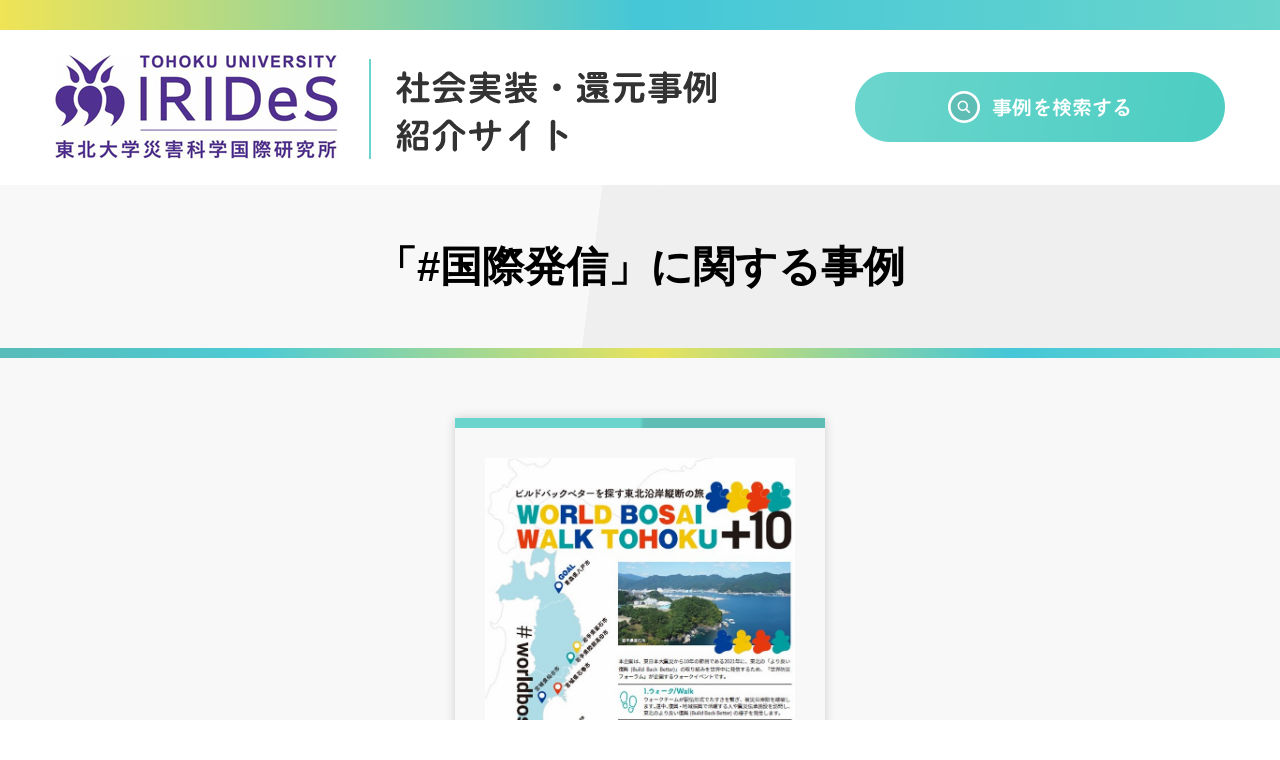

--- FILE ---
content_type: text/html; charset=UTF-8
request_url: https://www.irides-si.jp/tag/%E5%9B%BD%E9%9A%9B%E7%99%BA%E4%BF%A1/
body_size: 23608
content:
<!DOCTYPE html>
<html lang="ja">
<head>
<meta charset="UTF-8">
<meta name="viewport" content="width=device-width,initial-scale=1">
<meta name="google-site-verification" content="iw8ljLSbFZwlcq1D7TJH5ewjrc_uFuNm6B7cWcSxOzU" />
<!-- Google Tag Manager -->
<script>(function(w,d,s,l,i){w[l]=w[l]||[];w[l].push({'gtm.start':
new Date().getTime(),event:'gtm.js'});var f=d.getElementsByTagName(s)[0],
j=d.createElement(s),dl=l!='dataLayer'?'&l='+l:'';j.async=true;j.src=
'https://www.googletagmanager.com/gtm.js?id='+i+dl;f.parentNode.insertBefore(j,f);
})(window,document,'script','dataLayer','GTM-P3VPTHK');</script>
<!-- End Google Tag Manager -->
<link rel="stylesheet" href="https://www.irides-si.jp/wp/wp-content/themes/orig/css/slick.css">
<link rel="stylesheet" href="https://www.irides-si.jp/wp/wp-content/themes/orig/css/style.css">
<link rel="stylesheet" href="https://www.irides-si.jp/wp/wp-content/themes/orig/style.css">
<meta name='robots' content='index, follow, max-image-preview:large, max-snippet:-1, max-video-preview:-1' />

	<!-- This site is optimized with the Yoast SEO plugin v26.8 - https://yoast.com/product/yoast-seo-wordpress/ -->
	<title>国際発信 アーカイブ | 東北大学災害科学国際研究所－社会実装・還元事例紹介サイト</title>
	<link rel="canonical" href="https://www.irides-si.jp/tag/国際発信/" />
	<meta property="og:locale" content="ja_JP" />
	<meta property="og:type" content="article" />
	<meta property="og:title" content="国際発信 アーカイブ | 東北大学災害科学国際研究所－社会実装・還元事例紹介サイト" />
	<meta property="og:url" content="https://www.irides-si.jp/tag/国際発信/" />
	<meta property="og:site_name" content="東北大学災害科学国際研究所－社会実装・還元事例紹介サイト" />
	<meta name="twitter:card" content="summary_large_image" />
	<script type="application/ld+json" class="yoast-schema-graph">{"@context":"https://schema.org","@graph":[{"@type":"CollectionPage","@id":"https://www.irides-si.jp/tag/%e5%9b%bd%e9%9a%9b%e7%99%ba%e4%bf%a1/","url":"https://www.irides-si.jp/tag/%e5%9b%bd%e9%9a%9b%e7%99%ba%e4%bf%a1/","name":"国際発信 アーカイブ | 東北大学災害科学国際研究所－社会実装・還元事例紹介サイト","isPartOf":{"@id":"https://www.irides-si.jp/#website"},"breadcrumb":{"@id":"https://www.irides-si.jp/tag/%e5%9b%bd%e9%9a%9b%e7%99%ba%e4%bf%a1/#breadcrumb"},"inLanguage":"ja"},{"@type":"BreadcrumbList","@id":"https://www.irides-si.jp/tag/%e5%9b%bd%e9%9a%9b%e7%99%ba%e4%bf%a1/#breadcrumb","itemListElement":[{"@type":"ListItem","position":1,"name":"ホーム","item":"https://www.irides-si.jp/"},{"@type":"ListItem","position":2,"name":"国際発信"}]},{"@type":"WebSite","@id":"https://www.irides-si.jp/#website","url":"https://www.irides-si.jp/","name":"東北大学災害科学国際研究所－社会実装・還元事例紹介サイト","description":"","potentialAction":[{"@type":"SearchAction","target":{"@type":"EntryPoint","urlTemplate":"https://www.irides-si.jp/?s={search_term_string}"},"query-input":{"@type":"PropertyValueSpecification","valueRequired":true,"valueName":"search_term_string"}}],"inLanguage":"ja"}]}</script>
	<!-- / Yoast SEO plugin. -->


<style id='wp-img-auto-sizes-contain-inline-css' type='text/css'>
img:is([sizes=auto i],[sizes^="auto," i]){contain-intrinsic-size:3000px 1500px}
/*# sourceURL=wp-img-auto-sizes-contain-inline-css */
</style>
<style id='wp-block-library-inline-css' type='text/css'>
:root{--wp-block-synced-color:#7a00df;--wp-block-synced-color--rgb:122,0,223;--wp-bound-block-color:var(--wp-block-synced-color);--wp-editor-canvas-background:#ddd;--wp-admin-theme-color:#007cba;--wp-admin-theme-color--rgb:0,124,186;--wp-admin-theme-color-darker-10:#006ba1;--wp-admin-theme-color-darker-10--rgb:0,107,160.5;--wp-admin-theme-color-darker-20:#005a87;--wp-admin-theme-color-darker-20--rgb:0,90,135;--wp-admin-border-width-focus:2px}@media (min-resolution:192dpi){:root{--wp-admin-border-width-focus:1.5px}}.wp-element-button{cursor:pointer}:root .has-very-light-gray-background-color{background-color:#eee}:root .has-very-dark-gray-background-color{background-color:#313131}:root .has-very-light-gray-color{color:#eee}:root .has-very-dark-gray-color{color:#313131}:root .has-vivid-green-cyan-to-vivid-cyan-blue-gradient-background{background:linear-gradient(135deg,#00d084,#0693e3)}:root .has-purple-crush-gradient-background{background:linear-gradient(135deg,#34e2e4,#4721fb 50%,#ab1dfe)}:root .has-hazy-dawn-gradient-background{background:linear-gradient(135deg,#faaca8,#dad0ec)}:root .has-subdued-olive-gradient-background{background:linear-gradient(135deg,#fafae1,#67a671)}:root .has-atomic-cream-gradient-background{background:linear-gradient(135deg,#fdd79a,#004a59)}:root .has-nightshade-gradient-background{background:linear-gradient(135deg,#330968,#31cdcf)}:root .has-midnight-gradient-background{background:linear-gradient(135deg,#020381,#2874fc)}:root{--wp--preset--font-size--normal:16px;--wp--preset--font-size--huge:42px}.has-regular-font-size{font-size:1em}.has-larger-font-size{font-size:2.625em}.has-normal-font-size{font-size:var(--wp--preset--font-size--normal)}.has-huge-font-size{font-size:var(--wp--preset--font-size--huge)}.has-text-align-center{text-align:center}.has-text-align-left{text-align:left}.has-text-align-right{text-align:right}.has-fit-text{white-space:nowrap!important}#end-resizable-editor-section{display:none}.aligncenter{clear:both}.items-justified-left{justify-content:flex-start}.items-justified-center{justify-content:center}.items-justified-right{justify-content:flex-end}.items-justified-space-between{justify-content:space-between}.screen-reader-text{border:0;clip-path:inset(50%);height:1px;margin:-1px;overflow:hidden;padding:0;position:absolute;width:1px;word-wrap:normal!important}.screen-reader-text:focus{background-color:#ddd;clip-path:none;color:#444;display:block;font-size:1em;height:auto;left:5px;line-height:normal;padding:15px 23px 14px;text-decoration:none;top:5px;width:auto;z-index:100000}html :where(.has-border-color){border-style:solid}html :where([style*=border-top-color]){border-top-style:solid}html :where([style*=border-right-color]){border-right-style:solid}html :where([style*=border-bottom-color]){border-bottom-style:solid}html :where([style*=border-left-color]){border-left-style:solid}html :where([style*=border-width]){border-style:solid}html :where([style*=border-top-width]){border-top-style:solid}html :where([style*=border-right-width]){border-right-style:solid}html :where([style*=border-bottom-width]){border-bottom-style:solid}html :where([style*=border-left-width]){border-left-style:solid}html :where(img[class*=wp-image-]){height:auto;max-width:100%}:where(figure){margin:0 0 1em}html :where(.is-position-sticky){--wp-admin--admin-bar--position-offset:var(--wp-admin--admin-bar--height,0px)}@media screen and (max-width:600px){html :where(.is-position-sticky){--wp-admin--admin-bar--position-offset:0px}}

/*# sourceURL=wp-block-library-inline-css */
</style><style id='global-styles-inline-css' type='text/css'>
:root{--wp--preset--aspect-ratio--square: 1;--wp--preset--aspect-ratio--4-3: 4/3;--wp--preset--aspect-ratio--3-4: 3/4;--wp--preset--aspect-ratio--3-2: 3/2;--wp--preset--aspect-ratio--2-3: 2/3;--wp--preset--aspect-ratio--16-9: 16/9;--wp--preset--aspect-ratio--9-16: 9/16;--wp--preset--color--black: #000000;--wp--preset--color--cyan-bluish-gray: #abb8c3;--wp--preset--color--white: #ffffff;--wp--preset--color--pale-pink: #f78da7;--wp--preset--color--vivid-red: #cf2e2e;--wp--preset--color--luminous-vivid-orange: #ff6900;--wp--preset--color--luminous-vivid-amber: #fcb900;--wp--preset--color--light-green-cyan: #7bdcb5;--wp--preset--color--vivid-green-cyan: #00d084;--wp--preset--color--pale-cyan-blue: #8ed1fc;--wp--preset--color--vivid-cyan-blue: #0693e3;--wp--preset--color--vivid-purple: #9b51e0;--wp--preset--gradient--vivid-cyan-blue-to-vivid-purple: linear-gradient(135deg,rgb(6,147,227) 0%,rgb(155,81,224) 100%);--wp--preset--gradient--light-green-cyan-to-vivid-green-cyan: linear-gradient(135deg,rgb(122,220,180) 0%,rgb(0,208,130) 100%);--wp--preset--gradient--luminous-vivid-amber-to-luminous-vivid-orange: linear-gradient(135deg,rgb(252,185,0) 0%,rgb(255,105,0) 100%);--wp--preset--gradient--luminous-vivid-orange-to-vivid-red: linear-gradient(135deg,rgb(255,105,0) 0%,rgb(207,46,46) 100%);--wp--preset--gradient--very-light-gray-to-cyan-bluish-gray: linear-gradient(135deg,rgb(238,238,238) 0%,rgb(169,184,195) 100%);--wp--preset--gradient--cool-to-warm-spectrum: linear-gradient(135deg,rgb(74,234,220) 0%,rgb(151,120,209) 20%,rgb(207,42,186) 40%,rgb(238,44,130) 60%,rgb(251,105,98) 80%,rgb(254,248,76) 100%);--wp--preset--gradient--blush-light-purple: linear-gradient(135deg,rgb(255,206,236) 0%,rgb(152,150,240) 100%);--wp--preset--gradient--blush-bordeaux: linear-gradient(135deg,rgb(254,205,165) 0%,rgb(254,45,45) 50%,rgb(107,0,62) 100%);--wp--preset--gradient--luminous-dusk: linear-gradient(135deg,rgb(255,203,112) 0%,rgb(199,81,192) 50%,rgb(65,88,208) 100%);--wp--preset--gradient--pale-ocean: linear-gradient(135deg,rgb(255,245,203) 0%,rgb(182,227,212) 50%,rgb(51,167,181) 100%);--wp--preset--gradient--electric-grass: linear-gradient(135deg,rgb(202,248,128) 0%,rgb(113,206,126) 100%);--wp--preset--gradient--midnight: linear-gradient(135deg,rgb(2,3,129) 0%,rgb(40,116,252) 100%);--wp--preset--font-size--small: 13px;--wp--preset--font-size--medium: 20px;--wp--preset--font-size--large: 36px;--wp--preset--font-size--x-large: 42px;--wp--preset--spacing--20: 0.44rem;--wp--preset--spacing--30: 0.67rem;--wp--preset--spacing--40: 1rem;--wp--preset--spacing--50: 1.5rem;--wp--preset--spacing--60: 2.25rem;--wp--preset--spacing--70: 3.38rem;--wp--preset--spacing--80: 5.06rem;--wp--preset--shadow--natural: 6px 6px 9px rgba(0, 0, 0, 0.2);--wp--preset--shadow--deep: 12px 12px 50px rgba(0, 0, 0, 0.4);--wp--preset--shadow--sharp: 6px 6px 0px rgba(0, 0, 0, 0.2);--wp--preset--shadow--outlined: 6px 6px 0px -3px rgb(255, 255, 255), 6px 6px rgb(0, 0, 0);--wp--preset--shadow--crisp: 6px 6px 0px rgb(0, 0, 0);}:where(.is-layout-flex){gap: 0.5em;}:where(.is-layout-grid){gap: 0.5em;}body .is-layout-flex{display: flex;}.is-layout-flex{flex-wrap: wrap;align-items: center;}.is-layout-flex > :is(*, div){margin: 0;}body .is-layout-grid{display: grid;}.is-layout-grid > :is(*, div){margin: 0;}:where(.wp-block-columns.is-layout-flex){gap: 2em;}:where(.wp-block-columns.is-layout-grid){gap: 2em;}:where(.wp-block-post-template.is-layout-flex){gap: 1.25em;}:where(.wp-block-post-template.is-layout-grid){gap: 1.25em;}.has-black-color{color: var(--wp--preset--color--black) !important;}.has-cyan-bluish-gray-color{color: var(--wp--preset--color--cyan-bluish-gray) !important;}.has-white-color{color: var(--wp--preset--color--white) !important;}.has-pale-pink-color{color: var(--wp--preset--color--pale-pink) !important;}.has-vivid-red-color{color: var(--wp--preset--color--vivid-red) !important;}.has-luminous-vivid-orange-color{color: var(--wp--preset--color--luminous-vivid-orange) !important;}.has-luminous-vivid-amber-color{color: var(--wp--preset--color--luminous-vivid-amber) !important;}.has-light-green-cyan-color{color: var(--wp--preset--color--light-green-cyan) !important;}.has-vivid-green-cyan-color{color: var(--wp--preset--color--vivid-green-cyan) !important;}.has-pale-cyan-blue-color{color: var(--wp--preset--color--pale-cyan-blue) !important;}.has-vivid-cyan-blue-color{color: var(--wp--preset--color--vivid-cyan-blue) !important;}.has-vivid-purple-color{color: var(--wp--preset--color--vivid-purple) !important;}.has-black-background-color{background-color: var(--wp--preset--color--black) !important;}.has-cyan-bluish-gray-background-color{background-color: var(--wp--preset--color--cyan-bluish-gray) !important;}.has-white-background-color{background-color: var(--wp--preset--color--white) !important;}.has-pale-pink-background-color{background-color: var(--wp--preset--color--pale-pink) !important;}.has-vivid-red-background-color{background-color: var(--wp--preset--color--vivid-red) !important;}.has-luminous-vivid-orange-background-color{background-color: var(--wp--preset--color--luminous-vivid-orange) !important;}.has-luminous-vivid-amber-background-color{background-color: var(--wp--preset--color--luminous-vivid-amber) !important;}.has-light-green-cyan-background-color{background-color: var(--wp--preset--color--light-green-cyan) !important;}.has-vivid-green-cyan-background-color{background-color: var(--wp--preset--color--vivid-green-cyan) !important;}.has-pale-cyan-blue-background-color{background-color: var(--wp--preset--color--pale-cyan-blue) !important;}.has-vivid-cyan-blue-background-color{background-color: var(--wp--preset--color--vivid-cyan-blue) !important;}.has-vivid-purple-background-color{background-color: var(--wp--preset--color--vivid-purple) !important;}.has-black-border-color{border-color: var(--wp--preset--color--black) !important;}.has-cyan-bluish-gray-border-color{border-color: var(--wp--preset--color--cyan-bluish-gray) !important;}.has-white-border-color{border-color: var(--wp--preset--color--white) !important;}.has-pale-pink-border-color{border-color: var(--wp--preset--color--pale-pink) !important;}.has-vivid-red-border-color{border-color: var(--wp--preset--color--vivid-red) !important;}.has-luminous-vivid-orange-border-color{border-color: var(--wp--preset--color--luminous-vivid-orange) !important;}.has-luminous-vivid-amber-border-color{border-color: var(--wp--preset--color--luminous-vivid-amber) !important;}.has-light-green-cyan-border-color{border-color: var(--wp--preset--color--light-green-cyan) !important;}.has-vivid-green-cyan-border-color{border-color: var(--wp--preset--color--vivid-green-cyan) !important;}.has-pale-cyan-blue-border-color{border-color: var(--wp--preset--color--pale-cyan-blue) !important;}.has-vivid-cyan-blue-border-color{border-color: var(--wp--preset--color--vivid-cyan-blue) !important;}.has-vivid-purple-border-color{border-color: var(--wp--preset--color--vivid-purple) !important;}.has-vivid-cyan-blue-to-vivid-purple-gradient-background{background: var(--wp--preset--gradient--vivid-cyan-blue-to-vivid-purple) !important;}.has-light-green-cyan-to-vivid-green-cyan-gradient-background{background: var(--wp--preset--gradient--light-green-cyan-to-vivid-green-cyan) !important;}.has-luminous-vivid-amber-to-luminous-vivid-orange-gradient-background{background: var(--wp--preset--gradient--luminous-vivid-amber-to-luminous-vivid-orange) !important;}.has-luminous-vivid-orange-to-vivid-red-gradient-background{background: var(--wp--preset--gradient--luminous-vivid-orange-to-vivid-red) !important;}.has-very-light-gray-to-cyan-bluish-gray-gradient-background{background: var(--wp--preset--gradient--very-light-gray-to-cyan-bluish-gray) !important;}.has-cool-to-warm-spectrum-gradient-background{background: var(--wp--preset--gradient--cool-to-warm-spectrum) !important;}.has-blush-light-purple-gradient-background{background: var(--wp--preset--gradient--blush-light-purple) !important;}.has-blush-bordeaux-gradient-background{background: var(--wp--preset--gradient--blush-bordeaux) !important;}.has-luminous-dusk-gradient-background{background: var(--wp--preset--gradient--luminous-dusk) !important;}.has-pale-ocean-gradient-background{background: var(--wp--preset--gradient--pale-ocean) !important;}.has-electric-grass-gradient-background{background: var(--wp--preset--gradient--electric-grass) !important;}.has-midnight-gradient-background{background: var(--wp--preset--gradient--midnight) !important;}.has-small-font-size{font-size: var(--wp--preset--font-size--small) !important;}.has-medium-font-size{font-size: var(--wp--preset--font-size--medium) !important;}.has-large-font-size{font-size: var(--wp--preset--font-size--large) !important;}.has-x-large-font-size{font-size: var(--wp--preset--font-size--x-large) !important;}
/*# sourceURL=global-styles-inline-css */
</style>

<style id='classic-theme-styles-inline-css' type='text/css'>
/*! This file is auto-generated */
.wp-block-button__link{color:#fff;background-color:#32373c;border-radius:9999px;box-shadow:none;text-decoration:none;padding:calc(.667em + 2px) calc(1.333em + 2px);font-size:1.125em}.wp-block-file__button{background:#32373c;color:#fff;text-decoration:none}
/*# sourceURL=/wp-includes/css/classic-themes.min.css */
</style>
<link rel='stylesheet' id='bogo-css' href='https://www.irides-si.jp/wp/wp-content/plugins/bogo/includes/css/style.css?ver=3.9.1' type='text/css' media='all' />
<link rel="https://api.w.org/" href="https://www.irides-si.jp/wp-json/" /><link rel="alternate" title="JSON" type="application/json" href="https://www.irides-si.jp/wp-json/wp/v2/tags/22" /><link rel="alternate" href="https://www.irides-si.jp/tag/%E5%9B%BD%E9%9A%9B%E7%99%BA%E4%BF%A1/" hreflang="ja" />
<link rel="alternate" href="https://www.irides-si.jp/en/tag/%E5%9B%BD%E9%9A%9B%E7%99%BA%E4%BF%A1/" hreflang="en-US" />
</head>
<body id="archive" class="">
<!-- Google Tag Manager (noscript) -->
<noscript><iframe src="https://www.googletagmanager.com/ns.html?id=GTM-P3VPTHK"
height="0" width="0" style="display:none;visibility:hidden"></iframe></noscript>
<!-- End Google Tag Manager (noscript) -->
<div id="wrapper">
<div id="fixedHeadNav">
<nav id="offcanvas-menu">
<ul class="gnav">
<li><a href="https://www.irides-si.jp/">トップ</a></li>
<li><a href="https://www.irides-si.jp/cases/">事例一覧</a></li>
<li><a href="https://www.irides-si.jp/about/">このサイトについて</a></li>
<li><a href="https://www.irides-si.jp/member/">メンバー</a></li>
</ul>
<h3><img src="https://www.irides-si.jp/wp/wp-content/themes/orig/images/ttl-freeword.png" alt="フリーワード検索"></h3>
<div class="search">
    <form role="search" method="get" id="searchform" class="searchform" action="https://www.irides-si.jp">
      <div class="search-box-inner">
        <input type="text" name="s" id="s" value="" placeholder="キーワード入力">
        <button>検索</button>
      </div>
    </form>
</div>
<h3><img src="https://www.irides-si.jp/wp/wp-content/themes/orig/images/ttl-hashtag.png" alt="人気ハッシュタグ"></h3>
<div class="tags">
<ul class='wp-tag-cloud' role='list'>
	<li><a href="https://www.irides-si.jp/tag/%e6%9d%b1%e6%97%a5%e6%9c%ac%e5%a4%a7%e9%9c%87%e7%81%bd/" class="tag-cloud-link tag-link-23 tag-link-position-1" style="font-size: 22pt;" aria-label="東日本大震災 (20個の項目)">#東日本大震災</a></li>
	<li><a href="https://www.irides-si.jp/tag/%e9%98%b2%e7%81%bd%e6%95%99%e8%82%b2/" class="tag-cloud-link tag-link-42 tag-link-position-2" style="font-size: 12.083333333333pt;" aria-label="防災教育 (13個の項目)">#防災教育</a></li>
	<li><a href="https://www.irides-si.jp/tag/%e5%ae%ae%e5%9f%8e%e7%9c%8c/" class="tag-cloud-link tag-link-35 tag-link-position-3" style="font-size: 8pt;" aria-label="宮城県 (11個の項目)">#宮城県</a></li>
</ul>
</div>
</nav>
<label id="offcanvas-button"><span></span></label>
<div id="header">
<div class="box fbox cnav">
<div class="logo"><a href="https://www.irides-si.jp/"><img src="https://www.irides-si.jp/wp/wp-content/themes/orig/images/logo.png" alt="東北大学災害科学国際研究所　社会実装・還元事例紹介サイト"></a></div>
<div class="inq"><a href="https://www.irides-si.jp/#search" class="anc"><img src="https://www.irides-si.jp/wp/wp-content/themes/orig/images/btn-search.png" alt="事例を検索する"></a></div>
</div>
</div>
</div>
<div id="article-main" class="page">
<div class="box">
<h1>「#国際発信」に関する事例</h1>
</div>
</div>

<div class="article-list">
<div class="article-list-box">
<div class="box">
<div class="delayScroll inner">
<!--事例-->
<figure class="fu">
<div class="photo"><a href="https://www.irides-si.jp/86/"><img width="661" height="719" src="https://www.irides-si.jp/wp/wp-content/uploads/2022/02/World-Bosai-Walk-Tohoku-10-～ビルドバックベターを探す東北沿岸縦断の旅～.jpg" class="attachment-large size-large" alt="World Bosai Walk Tohoku +10 ～ビルドバックベターを探す東北沿岸縦断の旅～" decoding="async" fetchpriority="high" /></a></div>
<h2><a href="https://www.irides-si.jp/86/">World Bosai Walk Tohoku +10 ～ビルドバックベターを探す東北沿岸縦断の旅～</a></h3>
<p></p>
<div class="tags"><ul class="fbox">
<li><a href="https://www.irides-si.jp/tag/buildbackbetter/">#BuildBackBetter</a></li><li><a href="https://www.irides-si.jp/tag/%e5%9b%bd%e9%9a%9b%e7%99%ba%e4%bf%a1/">#国際発信</a></li><li><a href="https://www.irides-si.jp/tag/%e6%9d%b1%e6%97%a5%e6%9c%ac%e5%a4%a7%e9%9c%87%e7%81%bd/">#東日本大震災</a></li></ul></div>
<p class="auther">小野裕一・他</p>
</figure>
<!--事例-->
</div>
</div>
</div>
</div>

<ul id="top-link" class="box-xs fbox">
<li class="btnstyle btn1"><a href="https://www.irides-si.jp/about/">このサイトについて</a></li>
<li class="btnstyle btn1"><a href="https://www.irides-si.jp/member/">メンバー</a></li>
</ul>

<div id="footer">
<div class="box">
<ul>
<li><a href="https://www.irides-si.jp/">トップ</a></li>
<li><a href="https://www.irides-si.jp/cases/">事例一覧</a></li>
<li><a href="https://www.irides-si.jp/about/">このサイトについて</a></li>
<li><a href="https://www.irides-si.jp/member/">メンバー</a></li>
</ul>
</div>

<div class="footer-info">
<h3>東北大学 災害科学国際研究所</h3>
<ul class="fbox">
<li>〒980-8572 仙台市青葉区荒巻字青葉468-1</li>
<li>022-752-2011（代表）</li>
<li>022-752-2049（広報室）</li>
</ul>
<p>&#105;&#114;&#105;&#100;&#101;&#115;&#45;&#115;&#121;&#111;&#109;&#117;&#64;&#103;&#114;&#112;&#46;&#116;&#111;&#104;&#111;&#107;&#117;&#46;&#97;&#99;&#46;&#106;&#112;</p>
</div>
<div class="copy">&copy; International Research Institute of Disaster Science, Tohoku University</div>
</div>

</div>

<link href="//use.fontawesome.com/releases/v5.6.1/css/all.css" rel="stylesheet">
<script src="//ajax.googleapis.com/ajax/libs/jquery/1.11.1/jquery.min.js"></script> 
<script src="https://www.irides-si.jp/wp/wp-content/themes/orig/js/jquery.easing.js"></script> 
<script src="https://www.irides-si.jp/wp/wp-content/themes/orig/js/slick.js"></script>
<script src="https://www.irides-si.jp/wp/wp-content/themes/orig/js/masonry.pkgd.min.js"></script>
<script src="https://www.irides-si.jp/wp/wp-content/themes/orig/js/imagesloaded.pkgd.min.js"></script>
<script src="https://www.irides-si.jp/wp/wp-content/themes/orig/js/script.js"></script>
<script>
$('#slider ul').slick({
	accessibility: true,
	centerMode: true,
	centerPadding:'0',
	slidesToShow: 3,
	slidesToScroll: 1,
	arrows: false,
	autoplay: true,
	autoplaySpeed: 3000,
	pauseOnHover: false
});
$(function () {
  var $listbox = $('.article-list-box .box .inner');
  $listbox.imagesLoaded(function(){
    $listbox.masonry({
      itemSelector: '.article-list-box figure',
      columnWidth: 370,
			gutter: 20,
      fitWidth: true,
    });
  });
});
</script>
<script type="speculationrules">
{"prefetch":[{"source":"document","where":{"and":[{"href_matches":"/*"},{"not":{"href_matches":["/wp/wp-*.php","/wp/wp-admin/*","/wp/wp-content/uploads/*","/wp/wp-content/*","/wp/wp-content/plugins/*","/wp/wp-content/themes/orig/*","/*\\?(.+)"]}},{"not":{"selector_matches":"a[rel~=\"nofollow\"]"}},{"not":{"selector_matches":".no-prefetch, .no-prefetch a"}}]},"eagerness":"conservative"}]}
</script>
</body>
</html>

--- FILE ---
content_type: text/css
request_url: https://www.irides-si.jp/wp/wp-content/themes/orig/css/style.css
body_size: 21772
content:
@charset "utf-8";


/* <RESET> */
body,div,dl,dt,dd,ul,ol,li,h1,h2,h3,h4,h5,h6,pre,form,fieldset,textarea,p,blockquote,th,td,article,aside,details,figcaption,figure,footer,header,hgroup,menu,nav,section,i,a,span{
	margin:0;
	padding:0;
	word-break: normal;
	font-style:normal;
    font-weight: normal;
	-webkit-font-smoothing: antialiased;
	-moz-osx-font-smoothing: grayscale;
	-webkit-text-size-adjust: 100%;
	-webkit-box-sizing: border-box;
	-moz-box-sizing: border-box;
	box-sizing: border-box;
}
html{font-size: 62.5%;}
body,input,select,option,textarea,button,pre{
	font-size: 1.4rem;
	line-height:2;
	color:#000;
    font-family: "游ゴシック体", YuGothic, "游ゴシック", "Yu Gothic", "メイリオ", "Hiragino Kaku Gothic ProN", "Hiragino Sans", sans-serif;
    font-weight: 500;
}
pre{
	border: none;
	overflow: visible;
	white-space:normal;
}
html,body{ height: 100%; }
body{
	overflow-x: hidden;
	text-align: center;
}
h1,h2,h3,h4,h5,h6{
	font-size:100%;
	font-weight:normal;
}
img{
	border:0;
	vertical-align:top;
    max-width:100%;
    height:auto;
}
ul,ol{
	list-style:none;
}
table{
	border-collapse:collapse;
	border-spacing:0;
	font-size:100%;
}
textarea{
	font-size:100%;
}
th {
	text-align:left;
	font-weight:normal;
}
address,em{
	font-style:normal;
	font-weight:normal;
}
sup{
	font-weight:normal;
}
a{
    filter:alpha(opacity=1);
    opacity:1;
    -webkit-transition: 1s;
    -moz-transition: 1s;
    transition: 1s;
	text-decoration: none;
	color: #1B1464;
}
a:hover{
	text-decoration:underline;
}
a:hover img,
input:hover{
    filter:alpha(opacity=0.6);
    opacity:0.6;
    -webkit-transition: 1s;
    -moz-transition: 1s;
    transition: 1s;
}
/* </ RESET> */


/* <MODULE> */
.sp{ display: none; }
.pc{ display:inherit; }

.box{
  max-width: 1170px;
	margin: 0 auto;
	text-align: left;
}
.box-s{
  max-width: 1030px;
	margin: 0 auto;
	text-align: left;
}
.box-xs{
  max-width: 970px;
	margin: 0 auto;
	text-align: left;
}
.fbox{
  display: flex;
	justify-content: space-between;
	flex-wrap: wrap;
}
@media screen and (max-width: 1030px) {
#top-link,#article-irides .fbox{
  display:block;
}
.btnstyle+.btnstyle{
  margin-top: 20px;
}
}


.btnstyle{
  text-align: center;
}
.article-list .btnstyle{
  margin-top: 70px;
}
.btnstyle a{
  width: 370px;
	max-width: 100%;
	line-height: 60px;
	display: inline-block;
	font-size: 1.8rem;
	font-weight: bold;
	text-decoration: none;
	margin:0 auto
}
.btnstyle.btn1 a{
  color: #333;
	width: 470px;
	border:solid 1px #69D5CC;
}
.btnstyle.btn1 a:hover{
	background: #69D5CC;
	color: #fff;
}
.btnstyle.btn2 a{
  color: #333;
	width: 470px;
	border:solid 1px #51308E;
}
.btnstyle.btn2 a:hover{
	background: #51308E;
	color: #fff;
}
.btnstyle.btn3 a{
  color: #fff;
	background: #5EBEB5;
	border-radius: 30px;
	box-shadow:0 2px 2px rgba(0,0,0,.1);
}
.btnstyle a:after{
  content:"";
	display: inline-block;
	background-repeat: no-repeat;
	background-position: 0 0;
	background-size: contain;
	width: 16px;
	height: 16px;
	margin-left: 30px;
}
.btnstyle.btn1 a:after{
	background-image:url("../images/btn-icon1.png");
}
.btnstyle.btn2 a:after{
	background-image:url("../images/btn-icon2.png");
}
.btnstyle.btn3 a:after{
	background-image:url("../images/btn-icon3.png");
}
.tags{
  margin-top: 35px;
}
.tags ul{
  display:flex;
  justify-content: flex-start;
  flex-wrap:wrap;
}
.tags ul li{
	margin: 0 15px 15px 0;
}
.tags ul li a{
  color: #333;
  font-size:1.4rem !important;
  text-decoration:none;
  line-height: 30px;
	border-radius: 15px;
	background: #E1EBEB;
	padding: 0 25px;
	display:inline-block;
	font-weight:bold;
}
.tags ul li a:hover{
  background: #69D5CC;
  color:#fff;
}
.cnav{
  align-items: center;
  transition: 1s;
}
.cnav .logo{
	width: 61%;
}
.cnav .logo img{
  transition: 0.5s;
  width:713px; /*height: 104px;*/
}
.cnav .inq{
  width: 31.7%;
  text-align:right;
}
.cnav .inq img{
  transition: 0.5s;
  width:370px; /*height: 70px;*/
}
.article-list{
  background: #F8F8F8;
	position: relative;
	padding: 70px 0 60px;
}
.article-list:before{
  content:"";
	display: inline-block;
	background:url("../images/grad.png") no-repeat left top / 100% 100%;
	width: 100%;
	height: 10px;
	position: absolute;
	top: 0;
	left: 0;
	z-index: 2;
}
.article-list .inner{
  margin: 0 auto;
	max-width: 100%;
}
.article-list .article-list-box .box>p{
  font-size:1.8rem;
  text-align:center;
}
.article-list figure{
  box-shadow:0 0 10px rgba(0,0,0,.16);
	width: 100%;
	max-width:370px;
	position: relative;
	padding: 40px 30px 30px;
	margin-bottom: 20px;
}
.article-list figure:before{
  content:"";
	display: inline-block;
	position: absolute;
	top: 0;
	left: 0;
	height: 10px;
	width: 100%;
  background: -moz-linear-gradient(left,  #69d5cc 0%, #69d5cc 50%, #5ebeb5 51%, #5ebeb5 100%); /* FF3.6-15 */
  background: -webkit-linear-gradient(left,  #69d5cc 0%,#69d5cc 50%,#5ebeb5 51%,#5ebeb5 100%); /* Chrome10-25,Safari5.1-6 */
  background: linear-gradient(to right,  #69d5cc 0%,#69d5cc 50%,#5ebeb5 51%,#5ebeb5 100%); /* W3C, IE10+, FF16+, Chrome26+, Opera12+, Safari7+ */
}
.article-list figure .photo img{
  width:100%;
}
.article-list figure h2{
  margin: 30px 0;
	text-align: center;
	font-size: 1.8rem;
	line-height: 1.5;
	position: relative;
}
.article-list figure h2 a{
  color: #333;
	font-weight: bold;
}
.article-list figure .auther{
  text-align: right;
}

.fu{
	opacity: 0;
}
.fadeUp {
animation-name:fadeUpAnime;
animation-duration:0.5s;
animation-fill-mode:forwards;
opacity: 0;
}
@keyframes fadeUpAnime{
  from {
    opacity: 0;
	transform: translateY(100px);
  }
  to {
    opacity: 1;
	transform: translateY(0);
  }
}
/* </ MODULE> */


/* <LAYOUT> */
#offcanvas-layer, #offcanvas-menu, #offcanvas-button {
  display: none;
}
#wrapper{
	text-align: left;
  position: relative;
	padding-top: 185px;
}
#wrapper:before,#footer:before{
  content:"";
	display: inline-block;
	width: 100%;
	height: 30px;
	background:url("../images/grad2.png") no-repeat left top / 100% 100%;
	z-index: 12;
	position:absolute;
	top: 0;
	left: 0;
}
#footer:before{
  z-index:2;
}
#fixedHeadNav{
	width: 100%;
	position: fixed;
	left: 0;
	top: 0;
	z-index: 11;
}
#header{
  position:fixed;
	top:0;
	left: 0;
  z-index: 99999;
	background: #fff;
	padding: 55px 20px 25px;
	width: 100%;
  transition: 1s;
}
#fixedHeadNav.is-fixed #header{
	height: 90px;
	padding-top: 20px;
	box-shadow: 0 1px 3px rgba(0,0,0,.1);
}
#fixedHeadNav.is-fixed #header .logo img{
	width: 343px;
}
#fixedHeadNav.is-fixed #header .inq img{
	width: 264px;
}
#footer{
  margin-top: 120px;
	padding: 55px 20px 0;
	position: relative;
}
#footer .box>ul{
  display:flex;
  justify-content: center;
}
#footer .box>ul li{
  margin:0 30px;
  position:relative;
}
#footer .box>ul li:not(:first-child):before{
  content:"";
  display:inline-block;
  width:1px;
  height:12px;
  position:relative;
  top:calc(50% - 13px);
  right:29px;
  background:#333;
}
#footer .box>ul li a{
  font-size:1.4rem;
  font-weight:bold;
  color:#333;
}
#footer .box>ul li a:hover{
  text-decoration:none;
}

.footer-info{
  background: #F8F8F8;
	text-align: center;
	padding: 70px 0 100px;
	margin: 30px -20px 0;
}
.footer-info .fbox{
  justify-content: center;
}
.footer-info .fbox li+li:before{
  content:"";
	display: inline-block;
	width: 2px;
	height: 14px;
	background: #333;
	margin: 2px 16px 0;
	transform:rotate(30deg);
}
.footer-info h3{
  font-size: 3.2rem;
}
.footer-info *{
  font-weight: bold;
}
.copy{
  background: #333333;
	color: #fff;
	text-align: center;
	padding: 10px 0;
	margin:0 -20px;
}
/* </ LAYOUT> */


/* <TOP> */
#top-main{
  background:url("../images/bg1.png") no-repeat left top / 100% 100%;
	width: 100%;
	height: 480px;
	padding: 60px 0;
	position: relative;
	overflow: hidden;
	margin-bottom: 0;
}
#top-main h1{
  position: absolute;
	left: 0;
	bottom: 50px;
	z-index: 2;
}
@media screen and (min-width: 1250px) {
#top-main h1{
	left: calc(50% - 625px);
}
}

#top-main #slider {
  width: 3510px;
  height: 360px;
  transition: .5s;
	margin-left: calc(50% - 1755px);
}
#top-main #slider .slick-slider img {
    width: 100%;
    height: 360px;
    object-fit: cover;
}
.slick-slide{
  position: relative;
}
.slick-slide:before,.slick-slide:after{
  content:"";
	display: inline-block;
	z-index: 2;
	width: 0;
  height: 0;
  border-style: solid;
  border-width: 480px 60px 0 0;
  border-color: #EFEFEF transparent transparent transparent;
	position: absolute;
	top: 0;
	left: 0;
}
.slick-slide:after{
  border-width: 0 0 480px 60px;
  border-color: transparent transparent #F8F8F8 transparent;
	left: auto;
	right: 0;
}
.slick-slide.slick-current:before{ border-color: #F8F8F8 transparent transparent transparent; }
.slick-slide.slick-current:after{ border-color: transparent transparent #EFEFEF transparent; }
.search-box{
	text-align: center;
}
#search{
	margin-top: -60px;
  padding: 180px 0 0;
	position: relative;
}
#search:after{
  content:"";
	display: inline-block;
	background:url("../images/bg2.png") repeat-x left top;
	width: 96vw;
	height: 300px;
	position: absolute;
	top: 240px;
	left: calc(50% - 48vw);
	z-index: -1;
}
#search .inner{
  max-width: 1030px;
	margin: -15px auto 0;
	padding: 40px 0;
	background: #fff;
	box-shadow:0 0 30px rgba(0,0,0,.1);
}
.search-box h3 img{
  height: 25px;
	margin-bottom: 25px;
}
.search-box #searchform+h3 img{
  margin-top: 40px;
}
.search-box #searchform{
  position: relative;
	display: inline-block;
}
.search-box #searchform input[type="text"]{
  width: 720px;
	max-width: 100%;
	line-height: 30px;
	border:solid 1px #69D5CC;
	border-radius: 40px;
	padding: 25px 45px;
	font-size: 1.8rem;
}
.search-box #searchform button{
  background:#fff url("../images/btn-searchicon.png") no-repeat left top;
	width: 24px;
	height: 24px;
	border:none;
	outline:none;
	text-indent: -9999px;
	cursor:pointer;
	position: absolute;
	right: 30px;
	top: 28px;
}
.search-box .tags{
  margin-top: 0;
}
.search-box .tags ul {
  justify-content: center;
}
#top-link{
	margin-top: 90px;
	margin-bottom: 80px;
}
/* </ TOP> */


/* <BELOW> */
#article-main{
	background:url("../images/bg1.png") no-repeat center center;
	padding-bottom: 50px;
}
#article-main h1{
  padding: 90px 30px 0;
	font-size: 4.2rem;
	line-height: 1.5;
	font-weight: bold;
}
#article-main.page h1{
  padding-top: 50px;
	text-align: center;
}
#article-main .fbox{
  justify-content: flex-end;
  margin-top: 30px;
}
#article-main .fbox li{
	line-height: 35px;
	padding: 0 20px;
	color: #333;
	background: #fff;
	font-weight: bold;
}
#article-main .fbox li:last-child{
  background: #666666;
	color: #fff;
}
#article-main+.tags{
  margin-bottom: 60px;
}
#article-main+.tags ul{
  justify-content: center;
}
.article-detail{
	font-size: 1.8rem;
}
.article-detail .photo{
  text-align: center;
	margin-bottom: 70px;
}
.article-detail .outline{
  padding:0 30px;
}
.apendix{
  margin: 110px auto;
	box-shadow:0 0 30px rgba(0,0,0,.1);
}
.apendix h3{
  background: #69D5CC;
	line-height: 60px;
	color: #fff;
	font-weight: bold;
	font-size: 2rem;
	padding: 0 30px;
}
.apendix .inner{
  padding: 25px 30px;
}
.apendix .sdgs{
  justify-content: flex-start;
}
.apendix .sdgs li{
  width: 180px;
	margin-right: 20px;
}
.share{
  text-align: center;
	margin-bottom: 100px;
}
.share ul{
  margin-top: 25px;
  justify-content: center;
}
.share h3 img{
  height: 22px;
}
.sns-list li{
  width: 60px;
	margin: 0 25px;
}
#article-irides{
  text-align: center;
	position: relative;
	padding: 80px 0 100px;
}
#article-irides:before{
  content:"";
	display: inline-block;
	position: absolute;
	width: 100%;
	height: 1px;
	background:url("../images/grad2.png") no-repeat left top / 100% 100%;
	top: 0;
	left: 0;
}
#article-irides h3 img{
  height: 48px;
	margin-bottom: 40px;
}
#article-irides p img{
  height: 67px;
	margin-top: 40px;
}
#reccomend{
  margin-bottom: 75px;
}
#reccomend h2{
  margin-bottom: 50px;
}
.about-b1 h2{
  margin: 70px 0 40px;
}
.about-b1 .fbox{
  flex-direction: row-reverse;
}
.about-b1 .fbox dt{
  width: 36%;
}
.about-b1 .fbox dd{
  flex:1;
	margin-right: 4.5%;
	font-size: 1.8rem;
}
.about-b1 .fbox dd p+p{
  margin-top: 1em;
}
.member-b1{
  margin-top: 70px;
}
.member-b1:before,.member-b1:after{
  display: table;
	width: 23%;
	content:"";
}
.member-b1:before{
    order: 1;
}
.member-b1 figure{
  width: 21%;
	text-align: center;
	margin-bottom: 60px;
}
.member-b1 figure .photo{
  border-radius: 50%;
	overflow: hidden;
	width: 80%;
	margin: 0 auto 15px;
}
.member-b1 figure p{
  line-height: 1.5;
}
.member-b1 figure .name,
.member-b1 figure .name a{
  line-height:1.2;
  font-size: 1.8rem;
  letter-spacing: .1em;
  font-weight: bold;
}
.member-b1 figure .name.en{
	font-size: 1.2rem;
  letter-spacing: 0;
  font-weight: normal;
  line-height: 1.5;
  margin-bottom: 10px;
}
.member-b1 figure .keyword{
  position: relative;
}
.member-b1 figure .keyword:before{
  content:"";
	display: table;
	background:url("../images/ttl-keyword.png") no-repeat left top / contain;
    width: 140px;
    height: 33px;
	margin: 15px auto 5px;
	
}
#member #article-main+.box{
  text-align:center;
  font-size:1.8rem;
  margin-top:70px
}
/* </BELOW> */





/*▼スマホ対応*/
@media screen and (max-width: 768px) {

html{font-size: 54.6875%;}
/* <MODULE> */
.sp{ display: inherit; }
.pc{ display: none; }
.box,.box-s,.box-xs{
	margin: 0 20px;
}
.fbox{
  display: flex;
	justify-content: space-between;
	flex-wrap: wrap;
}
.article-list .btnstyle{
  margin-top: 40px;
}
#case .article-list .btnstyle{
  margin-top: 10px;
}
.btnstyle a{
  position: relative;
}
.btnstyle a:after{
	margin: 0;
	position: absolute;
	right: 20px;
	top:22px;
}
.tags{
  margin-top: 20px;
}
.tags ul li{
	margin: 0 10px 10px 0;
}
.cnav{
	display: block;
}
.cnav .logo{
	width: auto;
}
.cnav .inq{
  display: none;
}
.article-list{
	padding: 40px 0 30px;
}
.article-list:before{
	height: 5px;
}
.article-list figure{
	padding: 25px 20px 20px;
}
.article-list figure:before{
	height: 5px;
}
.article-list figure h2{
  margin: 30px 0;
}
.article-list figure h2:after{
	height: 80px;
	top: -80px;
}
/* </ MODULE> */


/* <LAYOUT> */
  #offcanvas-menu {
  display: block;
  position: fixed;
  top: 0;
  right: -280px;
  width: 280px;
  height: 100%;
  z-index: 999999;
  padding-top: 62px;
  overflow-y: auto;
  background: #fff;
}
  #offcanvas-menu a {
	color: #69D5CC;
}
  #offcanvas-menu ul.gnav {
  margin: 0 16px;
}
  #offcanvas-menu ul.gnav li {
  display: inline;
}
  #offcanvas-menu ul.gnav li a {
  padding: 13px 12px;
  display: block;
  border-bottom: solid 1px #cccccc;
  text-align: left;
  position: relative;
  text-decoration: none;
}
  #offcanvas-menu ul.gnav li a span{
	 margin-left:1rem;
	 font-size:1rem;
  letter-spacing: -0.07em;
  color: #51cceb;
}
  #offcanvas-menu ul.gnav li a:after {
  color: #69D5CC;
  position: absolute;
  right: 12px;
  top: calc(50% - 1.3rem);
  content: "\f0da";
  font-family: "Font Awesome 5 Free";
  font-weight: 900;
}
  #offcanvas-container {
  display: block;
  position: relative;
  top: 0;
  right: 0;
  width: 100%;
}
  #offcanvas-button {
  display: block;
  width: 52px;
  height: 52px;
  position: fixed;
  top: 10px;
  right: 0px;
  z-index: 999999999999;
}
  #offcanvas-button:after {
  content: "MENU";
  color: #69D5CC;
  bottom: 4px;
  position: absolute;
  text-align: center;
  left: 0;
  font-size: 1.2rem;
  font-family: 'Cormorant Garamond';
  width: 100%;
}
  #offcanvas-button span, #offcanvas-button span:before, #offcanvas-button span:after {
  position: absolute;
  top: 50%;
  left: 50%;
  height: 2px;
  width: 25px;
  cursor: pointer;
  background: #69D5CC;
  display: block;
  content: '';
  -webkit-transition: all 500ms ease-in-out;
  transition: all 500ms ease-in-out;
}
  #offcanvas-button span {
  transform: translate3d(-50%, -8px, 0);
  -webkit-transform: translate3d(-50%, -8px, 0);
}
  #offcanvas-button span:before {
  transform: translate3d(-50%, -10px, 0);
  -webkit-transform: translate3d(-50%, -10px, 0);
}
  #offcanvas-button span:after {
  transform: translate3d(-50%, 8px, 0);
  -webkit-transform: translate3d(-50%, 8px, 0);
}
  #offcanvas-button.close:after {
  content: "";
}
  #offcanvas-button.close span {
  background-color: transparent;
}
  #offcanvas-button.close span:before {
  -ms-transform: translateX(-50%)rotate(45deg);
  transform: translateX(-50%)rotate(45deg);
  -webkit-transform: translateX(-50%)rotate(45deg);
  top: 7px;
  width: 35px;
}
  #offcanvas-button.close span:after {
  -ms-transform: translateX(-50%)translateY(-10px)rotate(-45deg);
  transform: translateX(-50%)translateY(-10px)rotate(-45deg);
  -webkit-transform: translateX(-50%)translateY(-10px)rotate(-45deg);
  top: 17px;
  width: 35px;
}

#offcanvas-menu h3{
  margin:30px 20px 5px;
  text-align:center;
}
#offcanvas-menu h3 img{
  height:15px;
}
#offcanvas-menu .tags{
  margin:0 20px;
}
#offcanvas-menu .tags ul {
  justify-content: center;
}
#offcanvas-menu .tags ul li a {
  color: #333;
}
#offcanvas-menu .search{
  margin: 0 16px 20px;
  float: none;
  width: auto;
}
#offcanvas-menu .search .search-box-inner{
  position: relative;
}
#offcanvas-menu .search input[type="text"] {
  width: 100%;
  line-height: 30px;
  border: solid 1px #69D5CC;
  border-radius: 25px;
  padding: 10px 20px;
  font-size: 1.8rem;
  box-sizing: border-box;
}
#offcanvas-menu .search button {
  background: #fff url("../images/btn-searchicon.png") no-repeat left top / contain;
  width: 16px;
  height: 16px;
  border: none;
  outline: none;
  text-indent: -9999px;
  cursor: pointer;
  position: absolute;
  right: 18px;
  top: 18px;
}

#wrapper{
  position: relative;
  overflow-x: hidden;
  right: 0;
  padding-top: 62px;
}
#wrapper:before,#footer:before{
	height: 10px;
}
#wrapper:before{
  position:fixed;
}
#fixedHeadNav{
	width: 100%;
	position: fixed;
	left: 0;
	top: 0;
	z-index: 11;
}
#header,#fixedHeadNav.is-fixed #header{
	padding: 20px 0 10px;
	height: auto;
}
#header .logo img,
#fixedHeadNav.is-fixed #header .logo img{
	height: 32px;
	width: auto;
}
#footer{
  margin-top: 60px;
	padding-top: 20px;
}
.footer-info{
	padding: 30px 20px;
	margin-top: 10px;
}
.footer-info .fbox{
  display: block;
	text-align: center;
	line-height: 1.5;
}
.footer-info .fbox li+li:before{
  content:none;
}
.footer-info h3{
  font-size: 2.4rem;
}
.copy{
	font-size: 1.1rem;
}
/* </ LAYOUT> */


/* <TOP> */
#top-main{
	width: auto;
	height: auto;
	padding: 20px;
	margin-bottom: 0px;
}
#top-main h1{
  position: absolute;
	left: 20px;
	bottom: 30px;
	width: 80vw;
	z-index: 2;
}
#top-main #slider {
  width: 288vw;
  height: 50vw;
  transition: .5s;
	margin-left: calc(50% - 144vw);
}
#top-main #slider .slick-slider img {
    width: 96vw;
    height: 50vw;
    object-fit: cover;
}
.slick-slide:before,.slick-slide:after{
  border-width: 51vw 5vw 0 0;
}
.slick-slide:after{
  border-width: 0 0 51vw 5vw;
}
#search{
	margin-top: -30px;
  padding: 90px 20px 0;
}
#search:after{
	width: 96vw;
	height: 150px;
	top: 120px;
	left: calc(50% - 48vw);
}
#search .inner{
	margin: 0 auto;
	padding: 30px 20px;
	box-shadow:0 0 15px rgba(0,0,0,.1);
}
.search-box h3 img{
  height: 20px;
	margin-bottom: 20px;
}
.search-box #searchform+h3 img{
  margin-top: 30px;
}
.search-box #searchform{
	display: block;
}
.search-box #searchform input[type="text"]{
  width: 100%;
	border-radius: 25px;
	padding:10px 20px;
	box-sizing: border-box;
}
.search-box #searchform button{	
	background: #fff url("../images/btn-searchicon.png") no-repeat left top / contain;
  width: 16px;
  height: 16px;
  right: 18px;
  top: 18px;
}
.search-box .tags{
  margin-top: 0;
}
.search-box .tags ul {
  justify-content: center;
}
#top-link{
	margin-top: 50px;
	margin-bottom: 40px;
}
/* </ TOP> */


/* <BELOW> */
#article-main{
	background:url("../images/bg1.png") no-repeat center center;
	padding-bottom: 30px;
}
#article-main h1{
  padding: 30px 0 0;
  font-size: 3rem;
}
#article-main.page h1{
  padding-top: 50px;
}
#article-main .fbox{
  margin-top:15px;
}
#article-main .fbox li{
	line-height: 30px;
	padding: 0 15px;
}
#article-main+.tags{
  margin-bottom: 30px;
}
#article-main+.tags ul{
  justify-content: center;
}
.article-detail{
	font-size: 1.8rem;
}
.article-detail .photo{
	margin-bottom: 40px;
}
.article-detail .outline {
  padding: 0;
}
.apendix{
  margin: 40px auto;
  box-shadow:0 0 10px rgba(0,0,0,.1);
}
.apendix h3{
	line-height: 50px;
	font-size: 1.8rem;
	padding: 0 20px;
}
.apendix .inner{
  padding: 15px 20px;
}
.apendix .sdgs{
  justify-content: flex-start;
}
.apendix .sdgs li{
  width: 30%;
  margin: 0 5% 15px 0;
}
.apendix .sdgs li:nth-of-type(3n){
  margin-right:0;
}
.share{
	margin-bottom: 50px;
}
.share ul{
  margin-top: 20px;
}
.share h3 img{
  height: 22px;
}
.sns-list li{
  width: 60px;
  margin: 0 20px;
}
#article-irides{
  padding: 40px 0 50px;
}
#article-irides h3,
#article-irides p{
  margin:0 20px;
}
#article-irides h3 img,
#article-irides p img{
  height: auto;
  margin-bottom: 25px;
}
#article-irides .fbox{
  display:block;
}
#reccomend{
  margin-bottom: 75px;
}
#reccomend h2{
  margin-bottom: 30px;
}
.about-b1 h2{
  margin: 40px 0 20px;
}
.about-b1 .fbox{
  display: block;
}
.about-b1 .fbox dt{
  width: auto;
	margin: 40px auto 20px;
}
.about-b1 .fbox dd{
  flex:1;
	margin-right: 4.5%;
	font-size: 1.8rem;
}
.about-b1 .fbox dd p+p{
  margin-top: 1em;
}
.member-b1{
  margin-top: 40px;
}
.member-b1:before,.member-b1:after{
  width: 48%;
}
.member-b1 figure{
  width: 48%;
  margin-bottom: 30px;
}
.member-b1 figure .photo{
	width: 90%;
	max-width:200px;
	margin: 0 auto 15px;
}
.member-b1 figure .keyword:before{
	margin: 5px auto;
	
}
#member #article-main+.box{
  text-align:left;
  font-size:1.6rem;
  margin-top:40px
}
#member #article-main+.box br{
  display:none;
}
/* </BELOW> */
#footer .box>ul{
  display:none;
}
}
/*▲スマホ対応*/



--- FILE ---
content_type: text/css
request_url: https://www.irides-si.jp/wp/wp-content/themes/orig/style.css
body_size: 943
content:
@charset "utf-8";
/*
Theme Name: irides-si
Theme URI: https://www.irides-si.jp/
Description: Blog Templates presented by MyT
Version: 1.0
Author: MyT
*/


.aligncenter,div.aligncenter {
   display: block;
   margin-left: auto;
   margin-right: auto;
}
.alignleft {
   float: left;
   margin:0 20px 0 0;
}
.alignright {
   float: right;
   margin:0 0 0 20px;
}
.clear{
	clear:both;
}
.wp-caption {
   width:100% !important;
   box-sizing:border-box;
   border: 1px solid #ddd;
   text-align: center;
   background-color: #f3f3f3;
   padding-top: 4px;
   margin: 10px 0;
   padding:10px;
   /* optional rounded corners for browsers that support it */
   -moz-border-radius: 3px;
   -khtml-border-radius: 3px;
   -webkit-border-radius: 3px;
   border-radius: 3px;
}
.wp-caption img {
   margin: 0;
   padding: 0;
   border: 0 none;
}
.wp-caption p.wp-caption-text {
   font-size: 11px;
   line-height: 17px;
   padding: 0 4px 5px;
   margin: 0;
}

--- FILE ---
content_type: text/plain
request_url: https://www.google-analytics.com/j/collect?v=1&_v=j102&a=1678264410&t=pageview&_s=1&dl=https%3A%2F%2Fwww.irides-si.jp%2Ftag%2F%25E5%259B%25BD%25E9%259A%259B%25E7%2599%25BA%25E4%25BF%25A1%2F&ul=en-us%40posix&dt=%E5%9B%BD%E9%9A%9B%E7%99%BA%E4%BF%A1%20%E3%82%A2%E3%83%BC%E3%82%AB%E3%82%A4%E3%83%96%20%7C%20%E6%9D%B1%E5%8C%97%E5%A4%A7%E5%AD%A6%E7%81%BD%E5%AE%B3%E7%A7%91%E5%AD%A6%E5%9B%BD%E9%9A%9B%E7%A0%94%E7%A9%B6%E6%89%80%EF%BC%8D%E7%A4%BE%E4%BC%9A%E5%AE%9F%E8%A3%85%E3%83%BB%E9%82%84%E5%85%83%E4%BA%8B%E4%BE%8B%E7%B4%B9%E4%BB%8B%E3%82%B5%E3%82%A4%E3%83%88&sr=1280x720&vp=1280x720&_u=YEBAAEABAAAAACAAI~&jid=117881226&gjid=1913828129&cid=1733705533.1768998214&tid=UA-49100031-4&_gid=771933168.1768998214&_r=1&_slc=1&gtm=45He61g1n81P3VPTHKv859199068za200zd859199068&gcd=13l3l3l3l1l1&dma=0&tag_exp=103116026~103200004~104527906~104528500~104684208~104684211~105391252~115938465~115938469~117025848~117041588&z=133560158
body_size: -450
content:
2,cG-161SZXRYMZ

--- FILE ---
content_type: application/javascript
request_url: https://www.irides-si.jp/wp/wp-content/themes/orig/js/script.js
body_size: 2934
content:


//telリンク無効、スムーズスクロール
$(function() {
  var wid = $(window).width();
  if( wid >= 768 ){//PC
	  $('a[href^="tel:"]').css('cursor','default').click(function(event){
		  event.preventDefault();
	  });
  }
	  
	  
	  //オフキャンバス
	  var $menu = $('#offcanvas-menu'), // スライドインするメニューを指定
	  $menuBtn = $('#offcanvas-button'), // トリガーとなるボタンを指定
	  $wrap = $("#wrapper"),
	  menuWidth = $menu.outerWidth();
	  $menuBtn.on('click', function(){
		  $wrap.toggleClass('open');
		  $menuBtn.toggleClass('close');
		  if($wrap.hasClass('open')){
			  $menu.animate({'right' : 0 }, 300);
		  }else{
			  $menu.animate({'right' : -menuWidth }, 300);
		  }
	  });
    //page topボタン
	var topBtn=$('#pageTop');
	var header=$('#fixedHeadNav');
	topBtn.hide();
	$(window).scroll(function(){
		if($(this).scrollTop()>1){
    		topBtn.fadeIn();
    		header.addClass('is-fixed');
    		// 停止
    		$('#slider ul').slick('slickPause');
  		}else{
    		topBtn.fadeOut();
    		header.removeClass('is-fixed');
    		// 再生
    		$('#slider ul').slick('slickPlay');
  		}
	});
	// ボタンをクリックしたら、スクロールして上に戻る
	topBtn.click(function(){
  		$('body,html').animate({
  		scrollTop: 0},500, 'easeOutQuart');
  		return false;
	});
});
function delayScrollAnime() {
	var time = 0.2;//遅延時間を増やす秒数の値
	var value = time;
	$('.delayScroll').each(function () {
		var parent = this;					//親要素を取得
		var elemPos = $(this).offset().top;//要素の位置まで来たら
		var scroll = $(window).scrollTop();//スクロール値を取得
		var windowHeight = $(window).height();//画面の高さを取得
		var childs = $(this).children();	//子要素を取得
		
		if (scroll >= elemPos - windowHeight && !$(parent).hasClass("play")) {//指定領域内にスクロールが入ったらまた親要素にクラスplayがなければ
			$(childs).each(function () {
				
				if (!$(this).hasClass("fadeUp")) {//アニメーションのクラス名が指定されているかどうかをチェック
					
					$(parent).addClass("play");	//親要素にクラス名playを追加
					$(this).css("animation-delay", value + "s");//アニメーション遅延のCSS animation-delayを追加し
					$(this).addClass("fadeUp");//アニメーションのクラス名を追加
					value = value + time;//delay時間を増加させる
					
					//全ての処理を終わったらplayを外す
					var index = $(childs).index(this);
					if((childs.length-1) == index){
						$(parent).removeClass("play");
					}
				}
			})
		}else {
			$(childs).removeClass("fadeUp");//アニメーションのクラス名を削除
			value = time;//delay初期値の数値に戻す
		}
	})
}
$(window).scroll(function (){
		delayScrollAnime();
});
$(window).on('load', function(){
		delayScrollAnime();
});